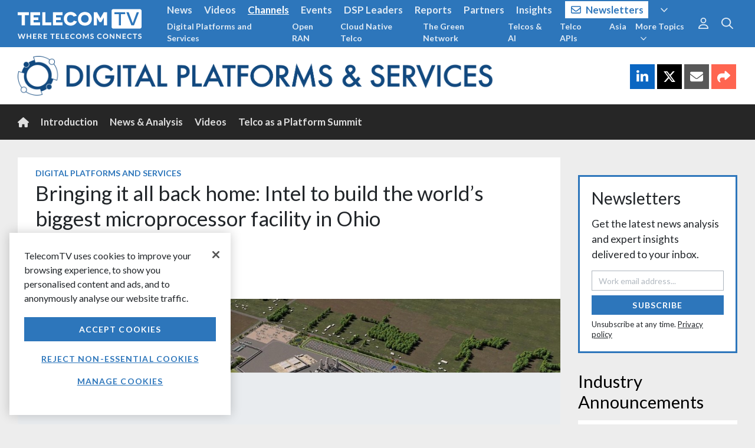

--- FILE ---
content_type: text/html; charset=utf-8
request_url: https://www.telecomtv.com/layout/digital-platforms-services-nav
body_size: 144
content:
<div class="bg-dark-transparent mb-5 channel-nav" style="background-color: #262626;">
    <div class="container-fluid wrapper">
        <nav class="navbar navbar-expand-md navbar-dark text-lg navbar-tabs">
            <button class="navbar-toggler collapsed" type="button" data-toggle="collapse" data-target="#section-nav"> Page Menu<i class="fal fa-angle-down ml-3"></i> </button>
            <div class="collapse navbar-collapse" id="section-nav">
                <ul class="navbar-nav navbar-collapse">
                    <li class="nav-item"> <a class="nav-link" ng-class="{'active': vm.activeItem === 'home'}" href="/content/digital-platforms-services/"><i class="fa fa-home" aria-hidden="true"></i></a></li>
                    <li class="nav-item"> <a class="nav-link" ng-class="{'active': vm.activeItem === 'introduction'}" href="/content/digital-platforms-services-introduction/">Introduction</a> </li>
                    <li class="nav-item"> <a class="nav-link" ng-class="{'active': vm.activeItem === 'analysis'}" href="/content/digital-platforms-services-analysis/">News & Analysis</a> </li>
                    <li class="nav-item"> <a class="nav-link" ng-class="{'active': vm.activeItem === 'videos'}" href="/content/digital-platforms-services-videos/">Videos</a> </li>
                    <li class="nav-item"> <a class="nav-link" href="/content/telco-as-a-platform-summit/">Telco as a Platform Summit</a> </li>
                </ul>
            </div>
            <!-- <div id="section-nav">
                <ul class="navbar-nav ml-3">
                    <li class="nav-item"> <a class="nav-link py-0" href="/content/red-hat-channel">Sponsored by &nbsp; <img src="https://assets.telecomtv.com/assets/telecomtv/red-hat-logo-white-text-9816.png?h=50" height="25" alt="Red Hat logo"></a></li>
                </ul>
            </div> -->
        </nav>
    </div>
</div>

--- FILE ---
content_type: text/html; charset=utf-8
request_url: https://www.telecomtv.com/layout/digital-platforms-services-sidebar
body_size: 38
content:
<div class="ad pb-5">
    <app-ad layout="fluid" ad-unit="/51439250/TTV_Sidebar_Top" tag="vm.tagAlias || 'null'"></app-ad>
</div>
<app-subscribe layout="/layout/subscribe-module-sidebar" subscribe-source="Sidebar" subscribe-redirect="/content/newsletters-update-profile/?ref={ref}&previous={url}" class="mb-5"></app-subscribe>
 

<h2 style="color: #000;">Industry Announcements</h2>
<app-content-list query="{tags:['digital-platforms-services', 'tracker'],forceAndQuery:true, pageSize:6}" mode="content" layout="grid" options="{ gridClass: 'col col-12', card: { showDate: false }}" ng-if="vm.loaded"></app-content-list>
<p class="mb-5"><a href="/content/digital-platforms-services/layout-digital-platforms-services-tracker" class="btn btn-primary">More Announcements<i class="fal fa-chevron-right ml-2"></i></a></p>

<div class="ad">
    <app-ad layout="fluid" ad-unit="/51439250/TTV_Sidebar" tag="vm.tagAlias || 'null'"></app-ad>
</div> 

